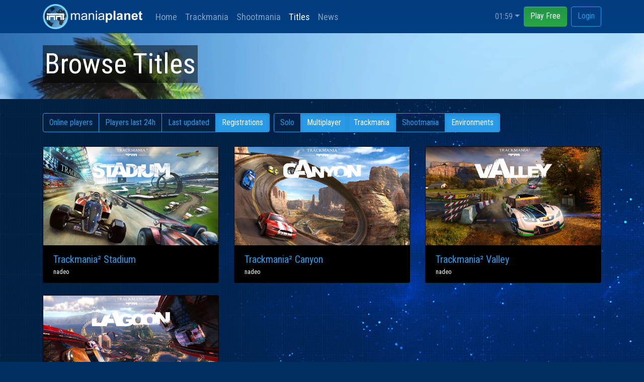

--- FILE ---
content_type: text/html; charset=UTF-8
request_url: https://maniaplanet.com/titles?filters%5B0%5D=environments&filters%5B1%5D=trackmania&filters%5B2%5D=multiplayer&orderBy=registrations
body_size: 17350
content:
<!DOCTYPE html>
<html lang="en">
<head>
    <meta charset="utf-8">
    <meta name="viewport" content="width=device-width, initial-scale=1, shrink-to-fit=no">
    <title>
                    Browse Titles - Maniaplanet
            </title>
    <link rel="shortcut icon" href="/favicon.ico" type="image/x-icon"/>
            <link href="https://fonts.googleapis.com/css?family=Roboto+Condensed:400,700" rel="stylesheet">
        <link
            href="/dist/css/maniaplanet.min.css?v=2018-11-06"
            type="text/css" rel="stylesheet"/>
        <script defer src="https://use.fontawesome.com/releases/v5.0.13/js/all.js"
                integrity="sha384-xymdQtn1n3lH2wcu0qhcdaOpQwyoarkgLVxC/wZ5q7h9gHtxICrpcaSUfygqZGOe"
                crossorigin="anonymous"></script>
        <style type="text/css">
            .bg-graph {
                background-image: url(/dist/images/backgrounds/graph.jpg), url(/dist/images/backgrounds/graph-pattern.jpg);
                background-repeat: no-repeat, repeat;
            }
        </style>
        </head>
<body class="">
                    
<nav class="navbar navbar-expand-lg navbar-dark bg-gradient-secondary">
    <div class="container">
        <a class="navbar-brand p-0" href="https://maniaplanet.com/">
            <img src="/dist/images/logo/mp-logo-128.png" height="50"
                 class="d-inline-block align-middle"/>
        </a>
        <button class="navbar-toggler" type="button" data-toggle="collapse" data-target="#mp-navbar-collapse"
                aria-controls="mp-navbar-collapse" aria-expanded="false" aria-label="Toggle navigation">
            <span class="navbar-toggler-icon"></span>
        </button>
        <div class="collapse navbar-collapse" id="mp-navbar-collapse">
            <nav class="navbar-nav mp-navbar-nav-main mr-auto">
                    
    
<a class="nav-item nav-link " href="https://maniaplanet.com/">
        Home
    </a>

                    

<a class="nav-item nav-link " href="https://maniaplanet.com/channels/trackmania">
        Trackmania
    </a>

                    

<a class="nav-item nav-link " href="https://maniaplanet.com/channels/shootmania">
        Shootmania
    </a>

                    
    
<a class="nav-item nav-link active" href="https://maniaplanet.com/titles">
        Titles
    </a>

                    
    
<a class="nav-item nav-link " href="https://maniaplanet.com/flashes">
        News
    </a>

            </nav>

            <nav class="navbar-nav">
                <div class="nav-item dropdown">
                    <a class="nav-link dropdown-toggle" href="#" id="navbar-time" data-toggle="dropdown">
                        Time
                    </a>
                    <div class="dropdown-menu">
                        <span class="dropdown-header">Change timezone</span>
                        <a class="dropdown-item" href="?tz=Europe/Paris">Paris: <span id="maniaplanet-time"
                                                                                      class="pull-right"></span></a>
                        <a class="dropdown-item" href="?tz=UTC">UTC: <span id="utc-time" class="pull-right"></span></a>
                        <a class="dropdown-item" id="set-to-local" href="#">Local: <span id="local-time"
                                                                                         class="pull-right"></span></a>
                    </div>
                </div>
                                    <a href="https://maniaplanet.com/download" class="btn btn-success mr-lg-2 my-2 my-lg-0 d-none d-lg-inline-block">
                        Play Free
                    </a>
                    <a href="https://maniaplanet.com/login" class="btn btn-outline-primary">
                        Login
                    </a>
                            </nav>
        </div>
    </div>
</nav>
    <div class="bg-graph pb-5">
                <div id="video-container">
        <div class="container py-4">
            <h1 class="d-inline-block p-1 bg-faded display-4">
                Browse Titles
            </h1>
        </div>
        <video autoplay loop muted id="background">
            <source src="/dist/videos/jumbotron.mp4" type="video/mp4">
        </video>
    </div>

    <div class="container py-4">
        <div class="btn-toolbar" role="toolbar">
            <div class="btn-group mr-2 my-1">
                
            
            

<a class="nav-item btn btn-outline-primary " href="https://maniaplanet.com/titles?filters%5B0%5D=environments&amp;filters%5B1%5D=trackmania&amp;filters%5B2%5D=multiplayer&amp;orderBy=onlinePlayers">
        Online players
    </a>



                
            
            

<a class="nav-item btn btn-outline-primary " href="https://maniaplanet.com/titles?filters%5B0%5D=environments&amp;filters%5B1%5D=trackmania&amp;filters%5B2%5D=multiplayer&amp;orderBy=playersLast24h">
        Players last 24h
    </a>



                
            
            

<a class="nav-item btn btn-outline-primary " href="https://maniaplanet.com/titles?filters%5B0%5D=environments&amp;filters%5B1%5D=trackmania&amp;filters%5B2%5D=multiplayer&amp;orderBy=lastUpdate">
        Last updated
    </a>



                
            
            

<a class="nav-item btn btn-outline-primary active" href="https://maniaplanet.com/titles?filters%5B0%5D=environments&amp;filters%5B1%5D=trackmania&amp;filters%5B2%5D=multiplayer&amp;orderBy=registrations">
        Registrations
    </a>



            </div>
            <div class="btn-group my-1">
                
                            
    
            

<a class="nav-item btn btn-outline-primary " href="https://maniaplanet.com/titles?filters%5B0%5D=environments&amp;filters%5B1%5D=trackmania&amp;filters%5B2%5D=multiplayer&amp;filters%5B3%5D=solo&amp;orderBy=registrations">
        Solo
    </a>



                
                                                                    
    
            

<a class="nav-item btn btn-outline-primary active" href="https://maniaplanet.com/titles?filters%5B0%5D=environments&amp;filters%5B1%5D=trackmania&amp;orderBy=registrations">
        Multiplayer
    </a>



                
                                                                    
    
            

<a class="nav-item btn btn-outline-primary active" href="https://maniaplanet.com/titles?filters%5B0%5D=environments&amp;filters%5B1%5D=multiplayer&amp;orderBy=registrations">
        Trackmania
    </a>



                
                            
    
            

<a class="nav-item btn btn-outline-primary " href="https://maniaplanet.com/titles?filters%5B0%5D=environments&amp;filters%5B1%5D=trackmania&amp;filters%5B2%5D=multiplayer&amp;filters%5B3%5D=shootmania&amp;orderBy=registrations">
        Shootmania
    </a>



                
                                                                    
    
            

<a class="nav-item btn btn-outline-primary active" href="https://maniaplanet.com/titles?filters%5B0%5D=trackmania&amp;filters%5B1%5D=multiplayer&amp;orderBy=registrations">
        Environments
    </a>



            </div>
        </div>
    </div>

    <div class="container">
        


    <div class="row">
                    <div class="col-lg-4 col-sm-6 mb-4">
                                                        

<div class="card">
    <a href="https://maniaplanet.com/titles/TMStadium@nadeo">
                    <img src="https://files-v4.live.maniaplanet.com/titles/TMStadium@nadeo/card.jpg" alt="Trackmania² Stadium" class="w-100"/>
            </a>
    <div class="card-footer">
        <a href="https://maniaplanet.com/titles/TMStadium@nadeo" class="lead">
            <span class="mp-format">Trackmania² Stadium</span>
        </a>
        <div class="d-flex justify-content-between align-items-center small">
            <span>
                <span class="mp-format">nadeo</span>
            </span>
            <span>
                                                                                    </span>
        </div>
    </div>
</div>

                                        </div>
                    <div class="col-lg-4 col-sm-6 mb-4">
                                                        

<div class="card">
    <a href="https://maniaplanet.com/titles/TMCanyon@nadeo">
                    <img src="https://files-v4.live.maniaplanet.com/titles/TMCanyon@nadeo/card.jpg" alt="Trackmania² Canyon" class="w-100"/>
            </a>
    <div class="card-footer">
        <a href="https://maniaplanet.com/titles/TMCanyon@nadeo" class="lead">
            <span class="mp-format">Trackmania² Canyon</span>
        </a>
        <div class="d-flex justify-content-between align-items-center small">
            <span>
                <span class="mp-format">nadeo</span>
            </span>
            <span>
                                                                                    </span>
        </div>
    </div>
</div>

                                        </div>
                    <div class="col-lg-4 col-sm-6 mb-4">
                                                        

<div class="card">
    <a href="https://maniaplanet.com/titles/TMValley@nadeo">
                    <img src="https://files-v4.live.maniaplanet.com/titles/TMValley@nadeo/card.jpg" alt="Trackmania² Valley" class="w-100"/>
            </a>
    <div class="card-footer">
        <a href="https://maniaplanet.com/titles/TMValley@nadeo" class="lead">
            <span class="mp-format">Trackmania² Valley</span>
        </a>
        <div class="d-flex justify-content-between align-items-center small">
            <span>
                <span class="mp-format">nadeo</span>
            </span>
            <span>
                                                                                    </span>
        </div>
    </div>
</div>

                                        </div>
                    <div class="col-lg-4 col-sm-6 mb-4">
                                                        

<div class="card">
    <a href="https://maniaplanet.com/titles/TMLagoon@nadeo">
                    <img src="https://files-v4.live.maniaplanet.com/titles/TMLagoon@nadeo/card.jpg" alt="Trackmania² Lagoon" class="w-100"/>
            </a>
    <div class="card-footer">
        <a href="https://maniaplanet.com/titles/TMLagoon@nadeo" class="lead">
            <span class="mp-format">Trackmania² Lagoon</span>
        </a>
        <div class="d-flex justify-content-between align-items-center small">
            <span>
                <span class="mp-format">nadeo</span>
            </span>
            <span>
                                                                                    </span>
        </div>
    </div>
</div>

                                        </div>
            </div>
        

    
<nav aria-label="...">
    <ul class="pagination justify-content-center">
        <li class="page-item disabled">
            <a class="page-link" href="#">
                Previous
            </a>
        </li>
                                    <li class="page-item active">
                    <a class="page-link"
                       href="https://maniaplanet.com/titles?filters%5B0%5D=environments&amp;filters%5B1%5D=trackmania&amp;filters%5B2%5D=multiplayer&amp;orderBy=registrations&amp;page=1">
                        1
                    </a>
                </li>
                            <li class="page-item disabled">
            <a class="page-link" href="https://maniaplanet.com/titles?filters%5B0%5D=environments&amp;filters%5B1%5D=trackmania&amp;filters%5B2%5D=multiplayer&amp;orderBy=registrations&amp;page=2">
                Next
            </a>
        </li>
    </ul>
</nav>



    </div>

    </div>
    <footer class="pt-5">
   <div class="container">
       <div class="row">
           <section class="col-8">
               <div class="row">
                   <dl class="col">
                       <dt class="mb-2">Maniaplanet</dt>
                       <dd><a href="https://maniaplanet.com/download">Install Maniaplanet</a></dd>
                       <dd><a href="https://ubi.li/9jax2">Buy games</a></dd>
                       <dd><a href="https://maniaplanet.com/titles">Browse Titles</a></dd>
                       <dd><a href="https://trackmania.com">Trackmania.com</a></dd>
                   </dl>
                   <dl class="col">
                       <dt class="mb-2">Official Games</dt>
                       <dd><a href="https://maniaplanet.com/titles/TMCanyon@nadeo">Trackmania Canyon</a></dd>
                       <dd><a href="https://maniaplanet.com/titles/TMStadium@nadeo">Trackmania Stadium</a></dd>
                       <dd><a href="https://maniaplanet.com/titles/TMValley@nadeo">Trackmania Valley</a></dd>
                       <dd><a href="https://maniaplanet.com/titles/TMLagoon@nadeo">Trackmania Lagoon</a></dd>
                       <dd><a href="https://maniaplanet.com/titles/SMStorm@nadeo">Shootmania Storm</a></dd>
                   </dl>
                   <dl class="col">
                       <dt class="mb-2">Community</dt>
                       <dd><a href="https://forum.maniaplanet.com">Forum</a></dd>
                       <dd><a href="https://doc.maniaplanet.com/">Documentation</a></dd>
                       <dd><a href="https://discord.gg/trackmania">Trackmania on Discord</a></dd>
                       <dd><a href="http://discord.me/shootmania">Shootmania on Discord</a></dd>
                       <dd><a href="http://blog.maniaplanet.com">Blog</a></dd>
                   </dl>
                   <dl class="col">
                       <dt class="mb-2">Social</dt>
                       <dd><a href="https://www.facebook.com/ManiaPlanet/">Facebook</a></dd>
                       <dd><a href="https://twitter.com/maniaplanet">Twitter</a></dd>
                       <dd><a href="https://www.youtube.com/user/maniaplanet">YouTube</a></dd>
                       <dd><a href="https://github.com/maniaplanet/">Github</a></dd>
                   </dl>
               </div>
           </section>
           <section class="col">
               <div class="row">
                   <a href="https://www.nadeo.com" class="col-6">
                       <img src="/dist/images/logo/nadeo.png" class="img-fluid">
                   </a>
                   <a href="https://www.ubisoft.com" class="col-6">
                       <img src="/dist/images/logo/ubisoft.png" class="img-fluid">
                   </a>
                   <p class="col-12 mt-2">
                       © Ubisoft Entertainment. All Rights Reserved. Ubisoft, Ubi.com, Nadeo the Ubisoft logo and the
                       Nadeo logo are trademarks of Ubisoft Entertainment in the U.S. and/or other countries.
                   </p>
                   <a href="http://www.esrb.org/confirm/ubisoft-confirmation.aspx" class="col-3 mt-1 mb-2">
                       <img src="/dist/images/logo/esrb-privacy.jpg" class="img-fluid">
                   </a>
                   <p class="col-9 mt-1 mb-2">
                       <a href="https://doc.maniaplanet.com/home/code-of-conduct" target="_blank">
                           Code of conduct
                       </a> -
                       <a href="https://doc.maniaplanet.com/misc/eula-world" target="_blank">
                           EULA
                       </a> -
                       <a href="https://legal.ubi.com/privacypolicy" target="_blank">
                           Ubisoft Privacy policy
                       </a> -
                       <a href="https://www.ubisoft.com/en-us/help/contact?game=50003&platform=29&category=389&hidefields=all&gf=1&af=1" target="_blank">
                           Do not Sell / Share my Personal Information
                       </a> -
                       <a href="https://www.ubisoft.com/en-us/help/contact?game=50003&platform=29&category=389&hidefields=all&gf=1&af=1" target="_blank">
                           Limit Use / Disclosure of My Sensitive Personal Information
                       </a>
                   </p>
               </div>
           </section>
       </div>
   </div>
</footer>
    <script type="application/javascript"
            src="/dist/js/maniaplanet.min.js?v=2018-11-06">
    </script>
    <script type="text/javascript">
        function startTime() {
            var now = new Date();
            var localTime = (new Date()).toTimeString().slice(0, 5);
            var options = {
                timeZone: 'Europe/Paris'
            };
            var maniaplanetTime = (new Date()).toTimeString([], options).slice(0, 5);
            var utcTime = ((new Date(now.getUTCFullYear(), now.getUTCMonth(), now.getUTCDate(), now.getUTCHours(), now.getUTCMinutes()))).toTimeString().slice(0, 5);
            document.getElementById('local-time').innerHTML = localTime;
            document.getElementById('maniaplanet-time').innerHTML = maniaplanetTime;
            document.getElementById('utc-time').innerHTML = utcTime;
                                    document.getElementById('navbar-time').innerHTML = localTime;
                        t = setTimeout(function () {
                startTime()
            }, 5000);
        }

        startTime();
    </script>
</body>
</html>
